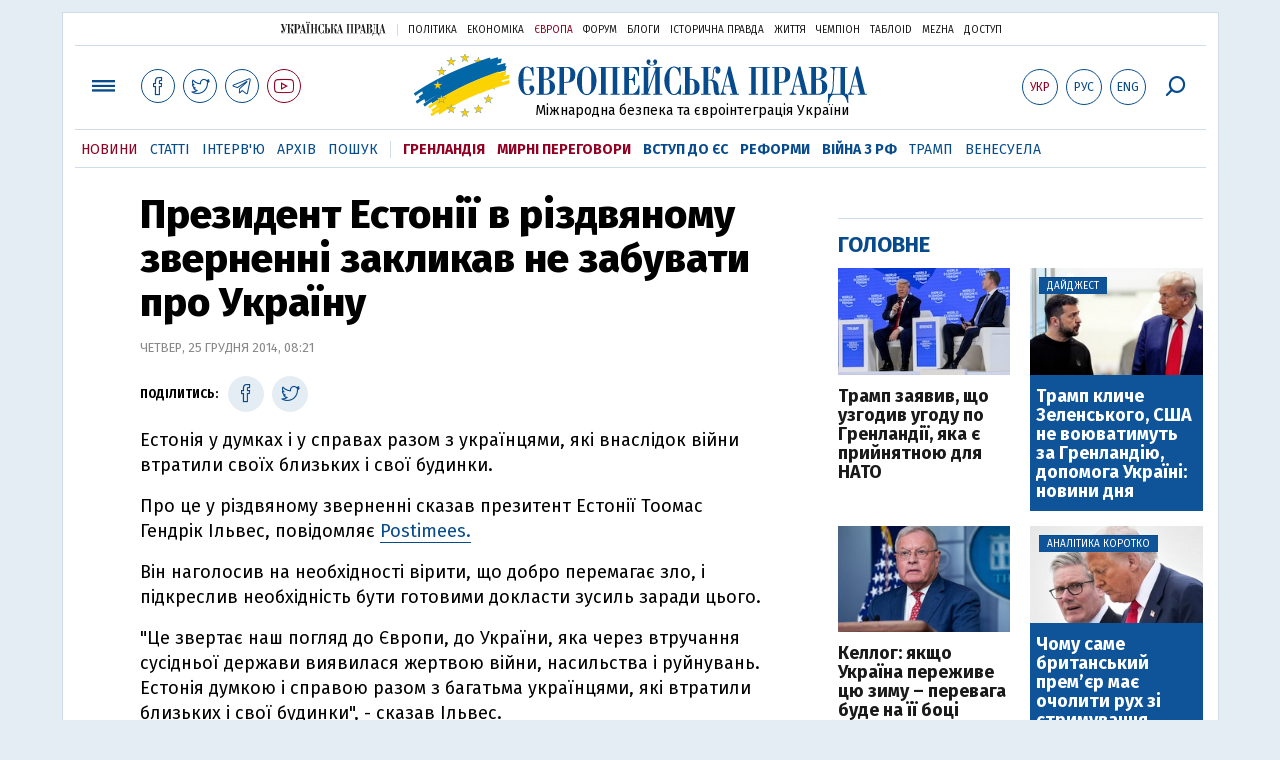

--- FILE ---
content_type: text/html; charset=utf-8
request_url: https://www.google.com/recaptcha/api2/aframe
body_size: 267
content:
<!DOCTYPE HTML><html><head><meta http-equiv="content-type" content="text/html; charset=UTF-8"></head><body><script nonce="MVaA0KFfUp8Z57e0nG0cjA">/** Anti-fraud and anti-abuse applications only. See google.com/recaptcha */ try{var clients={'sodar':'https://pagead2.googlesyndication.com/pagead/sodar?'};window.addEventListener("message",function(a){try{if(a.source===window.parent){var b=JSON.parse(a.data);var c=clients[b['id']];if(c){var d=document.createElement('img');d.src=c+b['params']+'&rc='+(localStorage.getItem("rc::a")?sessionStorage.getItem("rc::b"):"");window.document.body.appendChild(d);sessionStorage.setItem("rc::e",parseInt(sessionStorage.getItem("rc::e")||0)+1);localStorage.setItem("rc::h",'1769047447611');}}}catch(b){}});window.parent.postMessage("_grecaptcha_ready", "*");}catch(b){}</script></body></html>